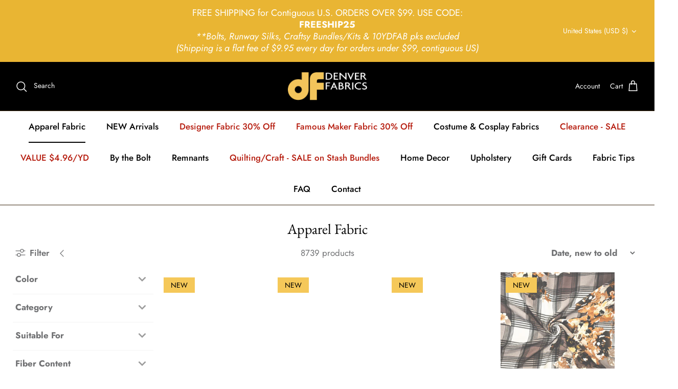

--- FILE ---
content_type: application/x-javascript
request_url: https://proxycheck.zend-apps.com/3.148.243.248.js
body_size: -64
content:
{"status":"ok","3.148.243.248":{"proxy":"yes","type":"VPN","provider":"Amazon.com, Inc.","organisation":"Amazon Technologies Inc"}}